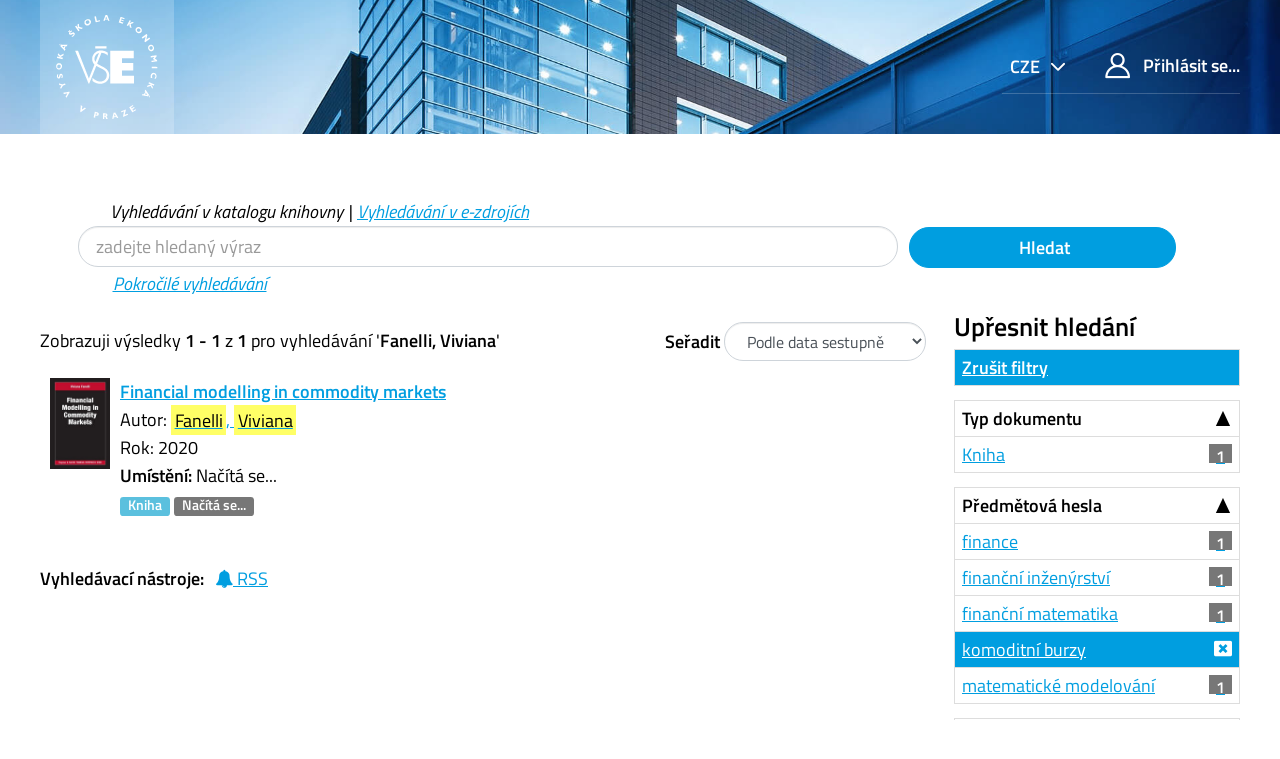

--- FILE ---
content_type: application/javascript
request_url: https://katalog.vse.cz/themes/bootstrap3/js/facets.js?_=1562931352
body_size: 3138
content:
/*global VuFind */
/*exported collapseTopFacets, initFacetTree */
function buildFacetNodes(data, currentPath, allowExclude, excludeTitle, counts)
{
  var json = [];

  $(data).each(function facetNodesEach() {
    var $html = $('<div/>').addClass('facet');
    var url = currentPath + this.href;
    var $item = $('<span/>')
      .addClass('main text' + (this.isApplied ? ' applied' : ''))
      .attr('role', 'menuitem')
      .attr('title', this.displayText);

    var $i = $('<i/>').addClass('fa');
    if (this.operator === 'OR') {
      if (this.isApplied) {
        $i.addClass('fa-check-square-o').attr('title', VuFind.translate('Selected'));
      } else {
        $i.addClass('fa-square-o').attr('aria-hidden', 'true');
      }
      $i.appendTo($item);
      $item.append(' ');
    } else if (this.isApplied) {
      $i.addClass('fa-check pull-right').attr('title', VuFind.translate('Selected'));
      $i.appendTo($item);
      $item.append(' ');
    }
    var $description = $('<span/>')
      .addClass('facet-value')
      .append(this.displayText);
    $item.append($description);

    $item.appendTo($html);

    if (!this.isApplied && counts) {
      $('<span/>')
        .addClass('badge')
        .html(
          this.count.toString().replace(/\B(?=(\d{3})+\b)/g, VuFind.translate('number_thousands_separator'))
        )
        .appendTo($html);

      if (allowExclude) {
        var excludeUrl = currentPath + this.exclude;
        var $a = $('<a/>')
          .addClass('exclude')
          .attr('href', excludeUrl)
          .attr('title', excludeTitle);
        $('<i/>').addClass('fa fa-times').appendTo($a);
        $a.appendTo($html);
      }
    }

    $html = $('<div/>').append($html);

    var children = null;
    if (typeof this.children !== 'undefined' && this.children.length > 0) {
      children = buildFacetNodes(this.children, currentPath, allowExclude, excludeTitle, counts);
    }
    json.push({
      'text': $html.html(),
      'children': children,
      'applied': this.isApplied,
      'state': {
        'opened': this.hasAppliedChildren
      },
      'li_attr': this.isApplied ? { 'class': 'active' } : {},
      'data': {
        'url': url.replace(/&amp;/g, '&')
      }
    });
  });

  return json;
}

function buildFacetTree(treeNode, facetData, inSidebar) {
  // Enable keyboard navigation also when a screen reader is active
  treeNode.bind('select_node.jstree', VuFind.sideFacets.showLoadingOverlay);

  var currentPath = treeNode.data('path');
  var allowExclude = treeNode.data('exclude');
  var excludeTitle = treeNode.data('exclude-title');

  var results = buildFacetNodes(facetData, currentPath, allowExclude, excludeTitle, inSidebar);
  treeNode.find('.fa-spinner').parent().remove();
  if (inSidebar) {
    treeNode.on('loaded.jstree open_node.jstree', function treeNodeOpen(/*e, data*/) {
      treeNode.find('ul.jstree-container-ul > li.jstree-node').addClass('list-group-item');
      treeNode.find('a.exclude').click(VuFind.sideFacets.showLoadingOverlay);
    });
  }
  treeNode.jstree({
    'core': {
      'data': results
    }
  });
}

function initFacetTree(treeNode, inSidebar)
{
  var loaded = treeNode.data('loaded');
  if (loaded) {
    return;
  }
  treeNode.data('loaded', true);

  var source = treeNode.data('source');
  var facet = treeNode.data('facet');
  var operator = treeNode.data('operator');
  var sort = treeNode.data('sort');
  var query = window.location.href.split('?')[1];

  if (inSidebar) {
    treeNode.prepend('<li class="list-group-item"><i class="fa fa-spinner fa-spin" aria-hidden="true"></i></li>');
  } else {
    treeNode.prepend('<div><i class="fa fa-spinner fa-spin" aria-hidden="true"></i><div>');
  }
  $.getJSON(VuFind.path + '/AJAX/JSON?' + query,
    {
      method: "getFacetData",
      source: source,
      facetName: facet,
      facetSort: sort,
      facetOperator: operator
    },
    function getFacetData(response/*, textStatus*/) {
      buildFacetTree(treeNode, response.data.facets, inSidebar);
    }
  );
}

function collapseTopFacets() {
  $('.top-facets').each(function setupToCollapses() {
    $(this).find('.collapse').removeClass('in');
    $(this).on('show.bs.collapse', function toggleTopFacet() {
      $(this).find('.top-title .fa').removeClass('fa-caret-right');
      $(this).find('.top-title .fa').addClass('fa-caret-down');
    });
    $(this).on('hide.bs.collapse', function toggleTopFacet() {
      $(this).find('.top-title .fa').removeClass('fa-caret-down');
      $(this).find('.top-title .fa').addClass('fa-caret-right');
    });
  });
}

/* --- Side Facets --- */
VuFind.register('sideFacets', function SideFacets() {
  function showLoadingOverlay(e, data) {
    e.preventDefault();
    var overlay = '<div class="facet-loading-overlay">'
      + '<span class="facet-loading-overlay-label">' + VuFind.translate('loading')
      + "...</span></div>";
    $(this).closest(".collapse").append(overlay);
    // This callback operates both as a click handler and a JSTree callback;
    // if the data element is undefined, we assume we are handling a click.
    var href = typeof data === "undefined" || typeof data.node.data.url === "undefined"
      ? $(this).attr('href') : data.node.data.url;
    window.location.assign(href);
    return false;
  }

  function activateFacetBlocking(context) {
    var finalContext = (typeof context === "undefined") ? $(document.body) : context;
    finalContext.find('a.facet:not(.narrow-toggle),.facet a').click(showLoadingOverlay);
  }

  function activateSingleAjaxFacetContainer() {
    var $container = $(this);
    var facetList = [];
    var $facets = $container.find('div.collapse.in[data-facet], .checkbox-filter[data-facet]');
    $facets.each(function addFacet() {
      if (!$(this).data('loaded')) {
        facetList.push($(this).data('facet'));
      }
    });
    if (facetList.length === 0) {
      return;
    }
    var urlParts = window.location.href.split('?');
    var query = urlParts.length > 1 ? urlParts[1] : '';
    var request = {
      method: 'getSideFacets',
      searchClassId: $container.data('searchClassId'),
      location: $container.data('location'),
      configIndex: $container.data('configIndex'),
      query: query,
      enabledFacets: facetList
    };
    $container.find('.facet-load-indicator').removeClass('hidden');
    $.getJSON(VuFind.path + '/AJAX/JSON?' + query, request)
      .done(function onGetSideFacetsDone(response) {
        $.each(response.data.facets, function initFacet(facet, facetData) {
          var containerSelector = typeof facetData.checkboxCount !== 'undefined'
            ? '.checkbox-filter' : ':not(.checkbox-filter)';
          var $facetContainer = $container.find(containerSelector + '[data-facet="' + facet + '"]');
          $facetContainer.data('loaded', 'true');
          if (typeof facetData.checkboxCount !== 'undefined') {
            if (facetData.checkboxCount !== null) {
              $facetContainer.find('.avail-count').text(
                facetData.checkboxCount.toString().replace(/\B(?=(\d{3})+\b)/g, VuFind.translate('number_thousands_separator'))
              );
            }
          } else if (typeof facetData.html !== 'undefined') {
            $facetContainer.html(facetData.html);
            activateFacetBlocking($facetContainer);
          } else {
            var treeNode = $facetContainer.find('.jstree-facet');
            VuFind.emit('VuFind.sidefacets.treenodeloaded', {node: treeNode});

            buildFacetTree(treeNode, facetData.list, true);
          }
          $facetContainer.find('.facet-load-indicator').remove();
        });
        VuFind.lightbox.bind($('.sidebar'));
        VuFind.emit('VuFind.sidefacets.loaded');
      })
      .fail(function onGetSideFacetsFail() {
        $container.find('.facet-load-indicator').remove();
        $container.find('.facet-load-failed').removeClass('hidden');
      });
  }

  function loadAjaxSideFacets() {
    $('.side-facets-container-ajax').each(activateSingleAjaxFacetContainer);
  }

  function facetSessionStorage(e) {
    var source = $('#result0 .hiddenSource').val();
    var id = e.target.id;
    var key = 'sidefacet-' + source + id;
    if (!sessionStorage.getItem(key)) {
      sessionStorage.setItem(key, document.getElementById(id).className);
    } else {
      sessionStorage.removeItem(key);
    }
  }

  function init() {
    // Display "loading" message after user clicks facet:
    activateFacetBlocking();

    // Side facet status saving
    $('.facet-group .collapse').each(function openStoredFacets(index, item) {
      var source = $('#result0 .hiddenSource').val();
      var storedItem = sessionStorage.getItem('sidefacet-' + source + item.id);
      if (storedItem) {
        var saveTransition = $.support.transition;
        try {
          $.support.transition = false;
          if ((' ' + storedItem + ' ').indexOf(' in ') > -1) {
            $(item).collapse('show');
          } else if (!$(item).data('forceIn')) {
            $(item).collapse('hide');
          }
        } finally {
          $.support.transition = saveTransition;
        }
      }
    });
    $('.facet-group').on('shown.bs.collapse', facetSessionStorage);
    $('.facet-group').on('hidden.bs.collapse', facetSessionStorage);

    // Side facets loaded with AJAX
    $('.side-facets-container-ajax')
      .find('div.collapse[data-facet]:not(.in)')
      .on('shown.bs.collapse', function expandFacet() {
        loadAjaxSideFacets();
      });
    loadAjaxSideFacets();

    // Keep filter dropdowns on screen
    $(".search-filter-dropdown").on("shown.bs.dropdown", function checkFilterDropdownWidth(e) {
      var $dropdown = $(e.target).find(".dropdown-menu");
      if ($(e.target).position().left + $dropdown.width() >= window.innerWidth) {
        $dropdown.addClass("dropdown-menu-right");
      } else {
        $dropdown.removeClass("dropdown-menu-right");
      }
    });
  }

  return { init: init, showLoadingOverlay: showLoadingOverlay };
});

/* --- Lightbox Facets --- */
VuFind.register('lightbox_facets', function LightboxFacets() {
  function lightboxFacetSorting() {
    var sortButtons = $('.js-facet-sort');
    function sortAjax(button) {
      var sort = $(button).data('sort');
      var list = $('#facet-list-' + sort);
      if (list.find('.js-facet-item').length === 0) {
        list.find('.js-facet-next-page').html(VuFind.translate('loading') + '...');
        $.ajax(button.href + '&layout=lightbox')
          .done(function facetSortTitleDone(data) {
            list.prepend($('<span>' + data + '</span>').find('.js-facet-item'));
            list.find('.js-facet-next-page').html(VuFind.translate('more') + ' ...');
          });
      }
      $('.full-facet-list').addClass('hidden');
      list.removeClass('hidden');
      sortButtons.removeClass('active');
    }
    sortButtons.click(function facetSortButton() {
      sortAjax(this);
      $(this).addClass('active');
      return false;
    });
  }

  function setup() {
    lightboxFacetSorting();
    $('.js-facet-next-page').click(function facetLightboxMore() {
      var button = $(this);
      var page = parseInt(button.attr('data-page'), 10);
      if (button.attr('disabled')) {
        return false;
      }
      button.attr('disabled', 1);
      button.html(VuFind.translate('loading') + '...');
      $.ajax(this.href + '&layout=lightbox')
        .done(function facetLightboxMoreDone(data) {
          var htmlDiv = $('<div>' + data + '</div>');
          var list = htmlDiv.find('.js-facet-item');
          button.before(list);
          if (list.length && htmlDiv.find('.js-facet-next-page').length) {
            button.attr('data-page', page + 1);
            button.attr('href', button.attr('href').replace(/facetpage=\d+/, 'facetpage=' + (page + 1)));
            button.html(VuFind.translate('more') + ' ...');
            button.removeAttr('disabled');
          } else {
            button.remove();
          }
        });
      return false;
    });
    var margin = 230;
    $('#modal').on('show.bs.modal', function facetListHeight() {
      $('#modal .lightbox-scroll').css('max-height', window.innerHeight - margin);
    });
    $(window).resize(function facetListResize() {
      $('#modal .lightbox-scroll').css('max-height', window.innerHeight - margin);
    });
  }

  return { setup: setup };
});
